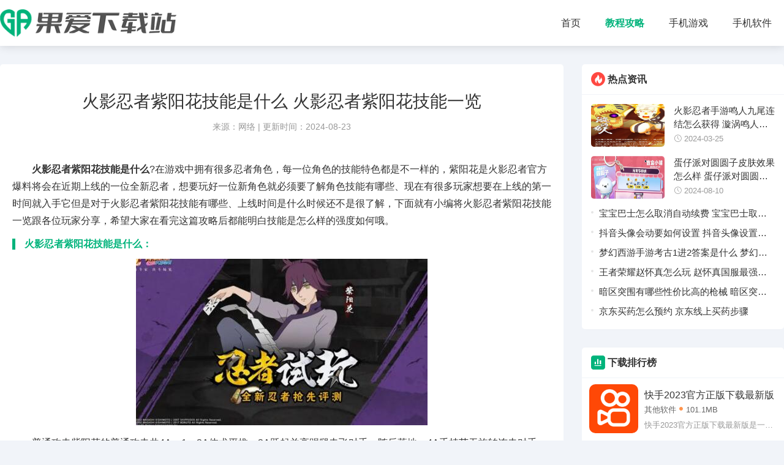

--- FILE ---
content_type: text/html
request_url: https://www.guo52.com/rjjc/sygl/6131.html
body_size: 7532
content:
<!DOCTYPE html>
<html lang="zh">
	<head>
		<meta charset="UTF-8">
		<title>火影忍者紫阳花技能是什么 火影忍者紫阳花技能一览-果爱下载站</title>
		<meta name="description" content="火影忍者紫阳花技能是什么?在游戏中拥有很多忍者角色，每一位角色的技能特色都是不一样的，紫阳花是火影忍者官方爆料将会在近期上线的一位全新忍者，想要玩好一位新角色就必须要了解角色技能有哪些、现在有很多玩家想要在上线的第一时间就入手它但是对于火影忍者紫阳花技能有哪些、上线时间是什么时候还不是很了解，下面就有小编将火影忍者紫阳花技能一览跟各">
		<meta name="keywords" content="火影忍者紫阳花什么时候出,火影忍者紫阳花技能是什么,火影忍者紫阳花技能一览">
		<link rel="stylesheet" href="/staticsxiazai/default/css/main.css">
		<link rel="stylesheet" type="text/css" href="/staticsxiazai/default/css/swiper.min.css" />
		<script src="/staticsxiazai/default/js/jquery.min.js" type="text/javascript" charset="utf-8"></script>
				<meta http-equiv="mobile-agent" content="format=xhtml; url=https://m.guo52.com/rjjc/sygl/6131.html"/>
		<meta http-equiv="mobile-agent" content="format=html5; url=https://m.guo52.com/rjjc/sygl/6131.html"/>
		<script type="text/javascript">
        (function() {
            var ua = navigator.userAgent.toLowerCase();
            var bIsIpad = ua.match(/ipad/i) == "ipad";
            var bIsIphoneOs = ua.match(/iphone os/i) == "iphone os";
            var bIsAndroid = ua.match(/android/i) == "android";
            var bIsWM = ua.match(/windows mobile/i) == "windows mobile";
            var host = "//m.guo52.com";
            var pathname = window.location.pathname;
            if (bIsIpad || bIsIphoneOs || bIsAndroid || bIsWM) {
                window.location.href = host + pathname;
            }
        })();
    </script>
		</head>
	<body>
		<header class="header">
			<div class="w1280 d-flex-center-between">
				<a href="/" class="logo " title="果爱下载站"><img src="/staticsxiazai/default/images/logo.png" alt="果爱下载站"></a>
				<nav class="nav d-flex-center">
				<a href="/" >首页</a>
																									<a href="/rjjc/" class="on" target="_blank">教程攻略</a>
										<a href="/game/"  target="_blank">手机游戏</a>
										<a href="/soft/"  target="_blank">手机软件</a>
														</nav>
			</div>
		</header>
	<!-- <div class="mbxBox text-overflow">
		<a href="/"><i class="iconfont icon-shouye"></i>首页</a> → <a href="https://www.guo52.com/rjjc/">教程攻略</a> → <a href="https://www.guo52.com/rjjc/sygl/">手游攻略</a> →  火影忍者紫阳花技能是什么 火影忍者紫阳花技能一览	</div> -->
	
	<div class="w1280 mt30 d-flex">
		<div class="flex-1 articleLeft">
			<article class="articleBox box">
			<div class="articleTop02">
				<h1>火影忍者紫阳花技能是什么 火影忍者紫阳花技能一览</h1>
				<div class="articleTopinfos">
										<span>来源：网络</span> | <span>更新时间：2024-08-23</span>
				</div>
			</div>
				<!-- 风格 -->
								
				<div class="articleTxt">
					<p>　　<strong>火影忍者紫阳花技能是什么</strong>?在游戏中拥有很多忍者角色，每一位角色的技能特色都是不一样的，紫阳花是火影忍者官方爆料将会在近期上线的一位全新忍者，想要玩好一位新角色就必须要了解角色技能有哪些、现在有很多玩家想要在上线的第一时间就入手它但是对于火影忍者紫阳花技能有哪些、上线时间是什么时候还不是很了解，下面就有小编将火影忍者紫阳花技能一览跟各位玩家分享，希望大家在看完这篇攻略后都能明白技能是怎么样的强度如何哦。</p>
<h3>火影忍者紫阳花技能是什么：</h3>
<p style="text-align: center;"><img src="https://img.guo52.com/uploadfile/2023/0218/20230218023752997.jpg" /></p>
<p>　　普通攻击紫阳花的普通攻击共4A，1、2A体术平推，3A跃起并高踢腿击飞对手，随后落地，4A手持苦无旋转连击对手</p>
<p>　　一技能：开封术紫阳花一技能共有三种形态，共用CD，可以通过普攻2A后摇阶段延迟点击普攻，或在4A的后摇阶段点击普攻进行切换。豚豚小提示：一技能的切换顺序为【纸吹雪&mdash;绳&mdash;手里剑&mdash;纸吹雪】循环切换哦~</p>
<p>　　开封术&middot;纸吹雪紫阳花使用开封术向前吹出大量卡牌连击对手。</p>
<p>　　开封术&middot;绳紫阳花释放出若干条绳子向前攻击，击中对手后，绳子自发捆绑对手并缩紧造成击飞效果。</p>
<p>　　开封术&middot;手里剑紫阳花使用开封术后，开封术卡片飘起在空中盘旋，随后向下发射大量忍具持续攻击。</p>
<p>　　二技能：通灵术&middot;熊猫紫阳花通灵出熊猫助战，并出现两个子技能。熊猫具有一定血量，根据受击次数削减;血量清空时熊猫退场，需等待一段CD才能重新召唤。豚豚小提示：控制紫阳花与熊猫期间，都可以消耗一个充能点使用子技能和划普攻。控制熊猫移动则不消耗充能点哦~</p>
<p>　　熊猫不会主动移动或攻击，但有两种移动方式。一种是双击摇杆在紫阳花脚下标记熊猫图案，熊猫会向标记位置移动。另一种是在紫阳花任意动作中长按二技能，长按期间可以使用摇杆控制熊猫进行移动。</p>
<p>　　长按二技能二技能划普攻，熊猫将蜷缩身体进入防御姿态。处于防御姿态的熊猫将减少受击伤害并缓慢回复自身血量。</p>
<p>　　上子技能：碾碎他们熊猫向紫阳花所在方向冲刺，在遇到对手时将进行持续撞击。</p>
<p>　　下子技能：崩山裂地熊猫向前跃起重重砸向地面震飞对手，随后掀起巨石向对手扔出造成重击。</p>
<p>　　奥义：封入之术紫阳花使用封入之术将对手吸收进封印中，随后双掌推出，使用开封术将对手和砂土用更强劲的力量喷出造成持续伤害。在奥义持续时间内可以长按二技能控制熊猫衔接连招。</p>
<p>　　忍者试玩想要更加深入地了解通灵术和封入之术吗?2月22日21:30，新一期《忍者试玩》节目将为各位学员带来紫阳花的抢先试玩评测。《忍者学院》也将于2月24日-2月25日上线。两档节目均可在游戏内赛事中心及直播平台观看。</p>
				</div>
			</article>
			
			<div class="mt30 box xgNews">
								<div class="title d-flex-center-between">
					<h4 class="d-flex"><i class="iconfont icon-zixun ico07 "></i>相关文章</h4>
					<a href="https://www.guo52.com/rjjc/" title="查看更多资讯攻略" class="iconfont icon-gengduo1"></a>
				</div>
				
				<ul class="newsUlindex d-flex flex-wrap">
										<li>
						<a href="/rjjc/sygl/6131.html" title="火影忍者紫阳花技能是什么 火影忍者紫阳花技能一览" target="_blank" class="text-overflow">火影忍者紫阳花技能是什么 火影忍者紫阳花技能一览<span class="txt-81">08-23</span></a>
					</li>
										<li>
						<a href="/rjjc/sygl/6130.html" title="地铁跑酷2月17日兑换码2023是什么 地铁跑酷2月17日兑换码2023" target="_blank" class="text-overflow">地铁跑酷2月17日兑换码2023是什么 地铁跑酷2月17日兑换码2023<span class="txt-81">08-23</span></a>
					</li>
										<li>
						<a href="/rjjc/sygl/6129.html" title="原神独木难支任务流程是什么 原神独木难支任务流程" target="_blank" class="text-overflow">原神独木难支任务流程是什么 原神独木难支任务流程<span class="txt-81">08-23</span></a>
					</li>
										<li>
						<a href="/rjjc/sygl/6128.html" title="保卫萝卜4周赛2.18关卡怎么过 2月18日西游周赛图文通关一览" target="_blank" class="text-overflow">保卫萝卜4周赛2.18关卡怎么过 2月18日西游周赛图文通关一览<span class="txt-81">08-23</span></a>
					</li>
										<li>
						<a href="/rjjc/sygl/6127.html" title="闪耀暖暖未来无限航班怎么高分搭配 未来无限航班高分搭配推荐" target="_blank" class="text-overflow">闪耀暖暖未来无限航班怎么高分搭配 未来无限航班高分搭配推荐<span class="txt-81">08-23</span></a>
					</li>
										<li>
						<a href="/rjjc/sygl/6126.html" title="原神2023必胜客联动什么时候开始 最新原神必胜客联动时间2023" target="_blank" class="text-overflow">原神2023必胜客联动什么时候开始 最新原神必胜客联动时间2023<span class="txt-81">08-23</span></a>
					</li>
										<li>
						<a href="/rjjc/sygl/6125.html" title="星露谷物语果酒发酵多久 星露谷物语果酒发酵时间" target="_blank" class="text-overflow">星露谷物语果酒发酵多久 星露谷物语果酒发酵时间<span class="txt-81">08-23</span></a>
					</li>
										<li>
						<a href="/rjjc/sygl/6124.html" title="金铲铲之战夜战城楼竞技场怎么获得 金铲铲之战夜战城楼竞技场获得方法" target="_blank" class="text-overflow">金铲铲之战夜战城楼竞技场怎么获得 金铲铲之战夜战城楼竞技场获得方法<span class="txt-81">08-23</span></a>
					</li>
										<li>
						<a href="/rjjc/xwzx/6123.html" title="蜜芽768mon二区忘忧草深夜必备看片神器，网友：能看大家都懂的视频哦！" target="_blank" class="text-overflow">蜜芽768mon二区忘忧草深夜必备看片神器，网友：能看大家都懂的视频哦！<span class="txt-81">08-23</span></a>
					</li>
										<li>
						<a href="/rjjc/xwzx/6122.html" title="蜜芽737mon忘忧草宣布将全天开放，网友：实现观看自由!" target="_blank" class="text-overflow">蜜芽737mon忘忧草宣布将全天开放，网友：实现观看自由!<span class="txt-81">08-23</span></a>
					</li>
										
				</ul>
			</div>
			
			<div class="mt30 box xgApp">
				<div class="title d-flex-center-between">
					<h4 class="d-flex"><i class="iconfont icon-dropbox-circle-fill ico06 "></i>相关软件</h4>
					<a href="https://www.guo52.com/soft/" title="查看更多手机软件" class="iconfont icon-gengduo1"></a>
				</div>
				<ul class="tjyxUl d-flex flex-wrap">
					<!-- 10 -->
																	<li>
						<a href="/soft/2927.html" title="网易云音乐下载2023安卓最新版" target="_blank">
							<div class="pic"><img alt="网易云音乐下载2023安卓最新版" src="https://img.guo52.com/uploadfile/2023/0309/20230309052856470.jpg"></div>
							<p class="text-overflow2">网易云音乐下载2023安卓最新版</p> 
						</a>
					</li>
										<li>
						<a href="/games/2841.html" title="原神下载2023安卓最新版" target="_blank">
							<div class="pic"><img alt="原神下载2023安卓最新版" src="https://img.guo52.com/uploadfile/2023/0308/20230308013445576.jpg"></div>
							<p class="text-overflow2">原神下载2023安卓最新版</p> 
						</a>
					</li>
										<li>
						<a href="/games/2835.html" title="王者荣耀下载2023安卓最新版" target="_blank">
							<div class="pic"><img alt="王者荣耀下载2023安卓最新版" src="https://img.guo52.com/uploadfile/2023/0308/20230308113940447.jpg"></div>
							<p class="text-overflow2">王者荣耀下载2023安卓最新版</p> 
						</a>
					</li>
										<li>
						<a href="/soft/270.html" title="快手手机版2022官方下载" target="_blank">
							<div class="pic"><img alt="快手手机版2022官方下载" src="https://img.guo52.com/uploadfile/2022/1206/20221206102130714.jpg"></div>
							<p class="text-overflow2">快手手机版2022官方下载</p> 
						</a>
					</li>
										<li>
						<a href="/soft/269.html" title="快手下载2022安卓最新版" target="_blank">
							<div class="pic"><img alt="快手下载2022安卓最新版" src="https://img.guo52.com/uploadfile/2022/1206/20221206102130714.jpg"></div>
							<p class="text-overflow2">快手下载2022安卓最新版</p> 
						</a>
					</li>
										<li>
						<a href="/soft/260.html" title="西瓜视频下载安装2022最新版本" target="_blank">
							<div class="pic"><img alt="西瓜视频下载安装2022最新版本" src="https://img.guo52.com/uploadfile/2022/1205/20221205103614266.jpg"></div>
							<p class="text-overflow2">西瓜视频下载安装2022最新版本</p> 
						</a>
					</li>
										<li>
						<a href="/soft/259.html" title="西瓜视频下载2022安卓最新版" target="_blank">
							<div class="pic"><img alt="西瓜视频下载2022安卓最新版" src="https://img.guo52.com/uploadfile/2022/1205/20221205103614266.jpg"></div>
							<p class="text-overflow2">西瓜视频下载2022安卓最新版</p> 
						</a>
					</li>
										<li>
						<a href="/soft/256.html" title="闲鱼下载2022安卓最新版" target="_blank">
							<div class="pic"><img alt="闲鱼下载2022安卓最新版" src="https://img.guo52.com/uploadfile/2022/1204/20221204020807923.jpg"></div>
							<p class="text-overflow2">闲鱼下载2022安卓最新版</p> 
						</a>
					</li>
										<li>
						<a href="/soft/255.html" title="剪映下载2022安卓最新版" target="_blank">
							<div class="pic"><img alt="剪映下载2022安卓最新版" src="https://img.guo52.com/uploadfile/2022/1204/20221204015758903.jpg"></div>
							<p class="text-overflow2">剪映下载2022安卓最新版</p> 
						</a>
					</li>
										<li>
						<a href="/soft/254.html" title="知乎下载2022安卓最新版" target="_blank">
							<div class="pic"><img alt="知乎下载2022安卓最新版" src="https://img.guo52.com/uploadfile/2022/1204/20221204014449106.jpg"></div>
							<p class="text-overflow2">知乎下载2022安卓最新版</p> 
						</a>
					</li>
									</ul>
			</div>
		</div>
		
		<div class="rigthBox   ml30">
			<div class="nHost box">
				<div class="title d-flex-center-between">
					<h4 class="d-flex">
						<i class="iconfont icon-rementuijian ico02"></i>
						热点资讯
					</h4>
				</div>
				
				<div class="nHostTop">				
															<a href="/rjjc/sygl/17760.html" title="火影忍者手游鸣人九尾连结怎么获得 漩涡鸣人九喇嘛连结获取途径"  class="d-flex">
						<div class="pic flex-shrink">
							<img aalt="火影忍者手游鸣人九尾连结怎么获得 漩涡鸣人九喇嘛连结获取途径" src="https://img.guo52.com/uploadfile/2023/0528/20230528020125840.jpg">
						</div>
						<div class="flex-1">
							<div class="nHostTitl  text-overflow2 flex-1">火影忍者手游鸣人九尾连结怎么获得 漩涡鸣人九喇嘛连结获取途径</div>
							<span class="tims"><i class="iconfont icon-shijian"></i>2024-03-25</span>
						</div>
					</a>
										<a href="/rjjc/sygl/4121.html" title="蛋仔派对圆圆子皮肤效果怎么样 蛋仔派对圆圆子皮肤展示"  class="d-flex">
						<div class="pic flex-shrink">
							<img aalt="蛋仔派对圆圆子皮肤效果怎么样 蛋仔派对圆圆子皮肤展示" src="https://img.guo52.com/uploadfile/2023/0203/20230203025515210.jpg">
						</div>
						<div class="flex-1">
							<div class="nHostTitl  text-overflow2 flex-1">蛋仔派对圆圆子皮肤效果怎么样 蛋仔派对圆圆子皮肤展示</div>
							<span class="tims"><i class="iconfont icon-shijian"></i>2024-08-10</span>
						</div>
					</a>
														</div>
				<ul class="cf gl-ul newbRul02">
															<li><a href="/rjjc/xwzx/7329.html" class="text-overflow1" title="宝宝巴士怎么取消自动续费 宝宝巴士取消自动续费的方法">宝宝巴士怎么取消自动续费 宝宝巴士取消自动续费的方法</a></li>
										<li><a href="/rjjc/xwzx/3517.html" class="text-overflow1" title="抖音头像会动要如何设置 抖音头像设置动态教程">抖音头像会动要如何设置 抖音头像设置动态教程</a></li>
										<li><a href="/rjjc/sygl/16550.html" class="text-overflow1" title="梦幻西游手游考古1进2答案是什么 梦幻西游手游考古1进2答案一览">梦幻西游手游考古1进2答案是什么 梦幻西游手游考古1进2答案一览</a></li>
										<li><a href="/rjjc/sygl/504.html" class="text-overflow1" title="王者荣耀赵怀真怎么玩 赵怀真国服最强出装/连招/铭文玩法攻略">王者荣耀赵怀真怎么玩 赵怀真国服最强出装/连招/铭文玩法攻略</a></li>
										<li><a href="/rjjc/sygl/1274.html" class="text-overflow1" title="暗区突围有哪些性价比高的枪械 暗区突围性价比高的枪械一览">暗区突围有哪些性价比高的枪械 暗区突围性价比高的枪械一览</a></li>
										<li><a href="/rjjc/xwzx/1327.html" class="text-overflow1" title="京东买药怎么预约 京东线上买药步骤">京东买药怎么预约 京东线上买药步骤</a></li>
									</ul>
			</div>
			
			<div class="indexLeft mt30 box">
				<div class="title d-flex-center-between">
					<h4 class="d-flex"><i class="iconfont icon-phb ico06 "></i>下载排行榜</h4>
				</div>
				<!-- 8 -->
				<ul class="phUl">
																				<li>
						<a  href="/soft/12432.html" title="快手2023官方正版下载最新版" class="d-flex-center">
							<div class="pic">
								<img alt="快手2023官方正版下载最新版" src="https://img.guo52.com/uploadfile/2023/1009/20231009035723788.jpg">
							</div>
							<div class="phUlDiv flex-1">
								<p class="text-overflow1">快手2023官方正版下载最新版</p>
								<div class="text-999 phUlnr">其他软件<i class="iconfont icon-dian"></i>101.1MB</div>
								<p class="txt text-overflow1">快手2023官方正版下载最新版是一款拥有超多用户喜欢的优质软件，在软件中用户们是可以自由看见各种不同的精彩内容，在软件中用户们是可以在这里自由刷各种有趣的短视频内容，而且在这里还有超多直播间可以让用户们自由进入。</p>
							</div>
						</a>
					</li>
															<li>
						<a  href="/soft/1140.html" title="画世界app最新版本下载" class="d-flex-center">
							<div class="pic">
								<img alt="画世界app最新版本下载" src="https://img.guo52.com/uploadfile/2023/0110/20230110113433469.png">
							</div>
							<div class="phUlDiv flex-1">
								<p class="text-overflow1">画世界app最新版本下载</p>
								<div class="text-999 phUlnr">其他软件<i class="iconfont icon-dian"></i>33.11MB</div>
								<p class="txt text-overflow1">画世界app最新版本下载是一款让许多有绘画细胞的绘画爱好的用户都可以在软件中体验免费绘画的画画互动软件，在软件中的功能不只有绘画功能，还有社交功能，用户们可以将自己想象中的构图全部都实现在画布上，在这里不仅可以自己单独创造，也可以体验多人同时在线接龙绘画，用户们可以在软件中邀请自己的朋友们一起画画。</p>
							</div>
						</a>
					</li>
															<li>
						<a  href="/soft/2040.html" title="IKEA宜家家居app最新版下载" class="d-flex-center">
							<div class="pic">
								<img alt="IKEA宜家家居app最新版下载" src="https://img.guo52.com/uploadfile/2023/0215/20230215014019483.png">
							</div>
							<div class="phUlDiv flex-1">
								<p class="text-overflow1">IKEA宜家家居app最新版下载</p>
								<div class="text-999 phUlnr">出行购物<i class="iconfont icon-dian"></i>78.59MB</div>
								<p class="txt text-overflow1">IKEA宜家家居app最新版下载是一款家具购物软件，在软件中用户们可以进行线上逛宜家，足不出户就可以看到各种自己想要购买的物品，而且在这里用户们还可以学习到许多家具的搭配，在这里有多种主题风格的家具搭配可以让用户们进行在线选择，在软件中用户们还可以在软件中看见用户们分享在软件中的家具不止心得，在这里用户们可以参考许多装修的内容。</p>
							</div>
						</a>
					</li>
															<li>
						<a  href="/soft/50.html" title="滴滴出行最新版" class="d-flex-center">
							<div class="pic">
								<img alt="滴滴出行最新版" src="https://img.guo52.com/uploadfile/2022/1025/20221025093133872.jpg">
							</div>
							<div class="phUlDiv flex-1">
								<p class="text-overflow1">滴滴出行最新版</p>
								<div class="text-999 phUlnr">出行购物<i class="iconfont icon-dian"></i>94.67M</div>
								<p class="txt text-overflow1">滴滴出行最新版是目前很多用户都在使用的一款出行软件，一般都被人们简称“滴滴”，这款出行软件拥有多种功能，可以让我们的出行更加的方便。在滴滴出行最新版中不仅可以打车，还可以叫代驾，在我们不方便开车的时候就可以叫一个滴滴代驾，它可以帮我们将车开到指定的地点，还可以在滴滴上面跟其他的乘客一起拼车，平台会将我们这些目的地比较接近的乘客的订</p>
							</div>
						</a>
					</li>
															<li>
						<a  href="/soft/93.html" title="腾讯课堂2022最新版" class="d-flex-center">
							<div class="pic">
								<img alt="腾讯课堂2022最新版" src="https://img.guo52.com/uploadfile/2022/1027/20221027020847770.jpg">
							</div>
							<div class="phUlDiv flex-1">
								<p class="text-overflow1">腾讯课堂2022最新版</p>
								<div class="text-999 phUlnr">其他软件<i class="iconfont icon-dian"></i>73.5M</div>
								<p class="txt text-overflow1">腾讯课堂2022最新版是一款全新的在线教育软件按，这个疫情反复出现的时期，很多学校采用线上教学，我们这款腾讯课堂2022最新版在很大程度上给学生和教师提供了便利，我们可以在上面进行直播授课，在家在宿舍都可以上网课，有的学生可能上课的手有一个知识点没有听明白，下课之后还可以观看直播的录播，这款软件拥有观看录播的功能，站在用户的角度去实现各种功能</p>
							</div>
						</a>
					</li>
															<li>
						<a  href="/soft/204.html" title="qq下载安装" class="d-flex-center">
							<div class="pic">
								<img alt="qq下载安装" src="https://img.guo52.com/uploadfile/2022/1120/20221120100459285.jpg">
							</div>
							<div class="phUlDiv flex-1">
								<p class="text-overflow1">qq下载安装</p>
								<div class="text-999 phUlnr">通讯社交<i class="iconfont icon-dian"></i>293.68MB</div>
								<p class="txt text-overflow1">qq下载安装是一款由腾讯开发的一款在线社交类型的软件，这款软件当中拥有非常多好用的功能可以让我们去进行使用，相信大家第一次注册QQ的时候也是为了游玩游戏吧，软件内拥有许多能够帮助我们快速交友的一些小功能，只要我们进入软件内就能够使用到了呢，同时这款软件也是支持简洁模式的功能的，我们可以在使用软件的时候更加的清新舒适呢，非常的推荐大家去进</p>
							</div>
						</a>
					</li>
															<li>
						<a  href="/soft/683.html" title="腾讯会议正式版" class="d-flex-center">
							<div class="pic">
								<img alt="腾讯会议正式版" src="https://img.guo52.com/uploadfile/2022/1226/20221226093129529.jpg">
							</div>
							<div class="phUlDiv flex-1">
								<p class="text-overflow1">腾讯会议正式版</p>
								<div class="text-999 phUlnr">其他软件<i class="iconfont icon-dian"></i>84.04M</div>
								<p class="txt text-overflow1">腾讯会议正式版是一款由腾讯开发的语音视频软件，同时它具备了许多非常好用的功能，例如他有特殊的环境降噪功能，能够随时随地进行语音沟通，音质特别清楚清晰，同时视频的画质也是想当不错的。在腾讯会议正式版中，无论你是学生党，还是上班族，选择这款软件是非常不错的。它能够在线文档协作，每个人都能轻松在这上面尊享文件。他的界面简洁清爽，操作也十</p>
							</div>
						</a>
					</li>
															<li>
						<a  href="/soft/880.html" title="小红书app最新版本安装下载" class="d-flex-center">
							<div class="pic">
								<img alt="小红书app最新版本安装下载" src="https://img.guo52.com/uploadfile/2022/1230/20221230031103637.png">
							</div>
							<div class="phUlDiv flex-1">
								<p class="text-overflow1">小红书app最新版本安装下载</p>
								<div class="text-999 phUlnr">其他软件<i class="iconfont icon-dian"></i>124.87MB</div>
								<p class="txt text-overflow1">小红书app最新版本安装下载是一款让用可以通过软件来分享自己生活的社交软件，在软件中用户们哟什么生活动态都可以直接发送在这个软件中，在软件中用户们可以通过图片或者是视频的方式让自己的分享变得更叫的独特有趣，而且在软件中还有许多做自媒体的博主，用户们可以在这里看见自己熟悉的各种类型的博主，用户们可以在软件中关注。</p>
							</div>
						</a>
					</li>
														</ul>
			</div>
		</div>
	</div>
<footer class="footer mt30">
	<p>CopyRight© <span id="year">2022</span> <a href="/"> www.guo52.com</a></p>
	<p>健康游戏忠告：抵制不良游戏 注意自我保护 谨防受骗上当 适度游戏益脑 </p>
</footer>
<div id="Top" ></div>
<script src="/staticsxiazai/default/js/swiper.min.js" type="text/javascript" charset="utf-8"></script>
<script src="/staticsxiazai/default/js/main.js" type="text/javascript" charset="utf-8"></script>
</body>
</html>	<div style="display:none;"></div>
<script  src="/api.php?op=count&id=6131&modelid=1"></script>



--- FILE ---
content_type: text/html; charset=utf-8
request_url: https://www.guo52.com/api.php?op=count&id=6131&modelid=1
body_size: -3
content:
$('#todaydowns').html('1');$('#weekdowns').html('1');$('#monthdowns').html('2');$('#hits').html('535');

--- FILE ---
content_type: text/css
request_url: https://www.guo52.com/staticsxiazai/default/css/main.css
body_size: 7653
content:
@charset "utf-8";
@import url("iconfont.css");
* {-webkit-tap-highlight-color:transparent;box-sizing: border-box;}
article, aside, details, figcaption, figure, footer, header, main, nav, section {display:block;}
div,html,body, div, dl, dt, dd, ul, ol, li, h1, h2, h3, h4, h5, h6, pre, code, form, fieldset, legend, input, textarea, p, blockquote, th, td, hr, button, article, aside, details, figcaption, figure, footer, header, hgroup, menu, nav, section, main {margin:0; padding:0;}

body {background:#f1f4f9; color:#333; font:16px/1.5 Arial,'Microsoft Yahei'; overflow-x:hidden; width:100%;}
a {text-decoration:none; outline:none; color:#333;}
a:focus {outline:none; -moz-outline:none;}
a:hover {color: var(--main-color);}
li,
ol,
ul {
	list-style: none
}
img{
	max-width: 100%;
	-webkit-transition: all .3s;
	-moz-transition: all .3s;
	-o-transition: all .3s;
	transition: all .3s
}

:root {
	--main-color: #00b37b;
}
.top {
    height: 40px;
    line-height: 40px;
	position: relative;
	z-index: 10;
	    background: #fafafa;
	    border-bottom: 1px solid #e2e2e2;
}
.top a{
	font-size: 14px;
	display: inline-block;
	margin-left: 10px;
}
/* add */
.subNav li{
	display: flex;
	align-items: center;
	justify-content: center;
	width: 33.3333%;
	margin-bottom: 10px;
	box-sizing: border-box;
	padding-left: 10px;
	
}
.subNav {
	padding: 10px;
	margin-left: -10px;
}
.subNav  a{
	height: 38px;
	line-height: 38px;
	flex: 1;
	display: block;
	text-align: center;
	font-size: 15px;
	background: rgba(0,0,0,0.08);
}
.subNav  a:hover,.subNav li.on a{
	background:var(--main-color);
	color: #fff;
}

/* flex 布局*/
.d-flex {
	display: flex;
}

.d-flex-center-center {
	display: flex;
	align-items: center;
	justify-content: center;
}
.leftBox{
	overflow: hidden;
}
.articleLeft{
	overflow: hidden;
}
.d-flex-center {
	display: flex;
	align-items: center;
}
.d-flex-en {
	display: flex;
	align-items: flex-end;
}

.d-flex-start {
	display: flex;
	align-items: flex-start;
}

.d-flex-end {
	display: flex;
	justify-content: flex-end;
}

.d-flex-between {
	display: flex;
	justify-content: space-between;
}

.d-flex-justify-center {
	display: flex;
	justify-content: center;
}

.d-flex-center-between {
	display: flex;
	align-items: center;
	justify-content: space-between;
}

.flex-row-reverse {
	flex-direction: row-reverse;
}

.flex-1 {
	flex: 1;
}

.flex-column {
	flex-direction: column;
}

.flex-wrap {
	flex-wrap: wrap;
}

.flex-shrink {
	flex-shrink: 0;
}
.text-overflow {
    overflow: hidden;
    text-overflow: ellipsis;
    white-space: nowrap;
}

.text-overflow1 {
	display: -webkit-box;
	-webkit-box-orient: vertical;
	-webkit-line-clamp: 1;
	overflow: hidden;
}

.text-overflow2 {
	display: -webkit-box;
	-webkit-box-orient: vertical;
	-webkit-line-clamp: 2;
	overflow: hidden;
}

.text-overflow3 {
	display: -webkit-box;
	-webkit-box-orient: vertical;
	-webkit-line-clamp: 3;
	overflow: hidden;
}
.text-overflow4 {
	display: -webkit-box;
	-webkit-box-orient: vertical;
	-webkit-line-clamp: 4;
	overflow: hidden;
}

.txt-81{
	color: #818181;
}
.header {
   padding: 15px 0;
    background: #fff;
    box-shadow: 0 0 15px rgb(0 0 0 / 15%);
}
.w1280{
	width: 1280px;
	margin: 0 auto;
}

.header .logo img{
	height: 45px;
	display: block;
}
.nav{
	height: 45px;
	line-height: 45px;
}
.nav a{
	font-size: 16px;
	padding:0 10px;
	margin: 0 10px;
}
.nav a.on{
	color: var(--main-color);
	font-weight: bold;
}

.mt30{
	margin-top: 30px;
}
.indexSwiper {
	width: 860px;
	height: 380px;
	background: #999;
	position: relative;
	overflow: hidden;
}
.mr30{
	margin-right: 30px;
}
.ml30{
	margin-left: 30px;
}
.indexTopRbox{
	background:#fff url(../img/one_bg.png) no-repeat;
	overflow: hidden;
	height: 380px;
	
}

#Top { display: none; width: 40px; height: 40px; cursor: pointer; position: fixed; z-index: 2019; right: 12px; bottom: 50px; border-radius: 50%; background: rgba(0, 0, 0, 0.4) url(../img/icon_up.png) no-repeat center; background-size: 50%; }


.box{
	border-radius: 5px;
	overflow: hidden;
	box-shadow: 0 0 10px rgba(0,0,0,.01);
}
.title{
	position: relative;
	height: 50px;
	line-height: 50px;
	padding: 0 15px;
	border-bottom: 1px #f1f4f9 solid;
}
.title h4{
	position: relative;
	font-size: 16px;
	font-weight: bold;
}
.title h4 i{
	margin-right: 5px;
	font-size: 22px;
}
.title .abs{
	width: 40px;
	height: 40px;
	font-size: 40px;
	position: absolute;
	right: -2px;
	top: -5px;
	color: #f00;
}
.ico02{
	color: #ff4841;
}
.title a{
	color: #999;
	font-size: 22px;
}
.title a:hover{
	color:var(--main-color);
}

/* .title h4::after{
    width: 6px;
    height: 6px;
    background-color:  var(--main-color);
    border-radius: 50%;
    content: '';
    display: block;
    position: absolute;
    left: 0;
    top: 50%;
    margin-top: -3px;
} */
.hobBox{
	background: #fff;
}



.indexLeft{
	background: #fff;
	width: 220px;
}
.indexRigth{
	background: #fff;
	overflow: hidden;
}
.haut{
	height: auto;
}

.footer{
	padding-bottom: 30px;
	text-align: center;
	font-size: 14px;
	line-height: 1.6;
}
.ico01{
	color: #f00;
}
.ico03{
	color: #f60;
}
.ico04{
	color:#004393;
}
.ico06{
	color: var(--main-color);
}
.ico05{
	color:#9266f9;
}
.ico07{
	color:#007AFF;
}
.ico08{
	color: #00e477;
}
.mySwiper{
	position: relative;
	overflow: hidden;
	border-radius: 5px;
}
.mySwiper .swiper-slide {
	position: relative;
	overflow: hidden;
}
.mySwiper .swiper-slide a{
	display: block;
}
.mySwiper .swiper-slide a:hover img{
	transform: scale(1.1);
}

.mySwiper .swiper-slide p{
	position: absolute;
	left: 0;
	right: 0;
	bottom: 0;
	z-index: 10;
	height: 100px;
	color: #fff;
	line-height: 80px;
	font-size: 16px;
	padding: 0 20px;
	overflow: hidden;
	box-sizing: border-box;
	padding-top:10px;
	 background: linear-gradient(to top,#000,transparent)
}

.mySwiper .swiper-pagination span{
	background: #fff;
	opacity: 1;
	width: 8px;
	height: 8px;
	border-radius: 4px;
}
.mySwiper .swiper-pagination .swiper-pagination-bullet-active{
	width: 20px;
	background: var(--main-color);
}

.tjyxUl li{
	width: 33.3333333%;
	box-sizing: border-box;
	padding:13px 10px;
	text-align: center;
}
.tjyxUl li p{
	margin-top: 11px;
	font-size: 15px;
	line-height: 22px;
	height: 44px;
}
.tjyxUl li:hover{
	background: rgba(0,0,0,.038);
}
.tjyxUl li .pic{
	width: 85px;
	height: 85px;
	margin: 0 auto;
	
}
.tjyxUl li img{
	border-radius: 10px;
	width:85px;
	height: 85px;
	-webkit-box-reflect: below 0px -webkit-gradient(linear, left top, left bottom, from(transparent), color-stop(70%, transparent), to(rgba(250, 250, 250, 0.2)));
}

.hobBoxUl{
	
}

.hobBoxUl li{
	width: 12.5%;
	padding:15px 10px 10px;
	text-align: center;
	position: relative;
}
.hobBoxUl li .pic{
	width: 100px;
	height: 100px;
	border-radius: 10px;
	overflow: hidden;
	display: block;
	margin: 0 auto;
}
.hobBoxUl li  p{
	margin-top: 7px;
	font-size: 15px;
	line-height: 25px;
	height: 25px;
}
.hobBoxUl li .pic img{
	width: 100px;
	height: 100px;
}
.hobBoxUl li:hover{
	background: rgba(0,0,0,.038);
}
.hobBoxUl li a{
	display: block;
}
.hobBoxUl li a span{
	color: #818181;
	font-size: 13px;
	-webkit-transition: all .3s;
	-moz-transition: all .3s;
	-o-transition: all .3s;
	transition: all .3s;
}
.hobBoxUl li:hover a span{
	opacity: 0;
}

.hobBoxUl li a:hover img{
	transform: scale(1.15);
}

.hobBoxUl li .abs2{
	opacity: 0;
	background:var(--main-color);
	color: #fff;
	position: absolute;
	left: 0;
	right: 0;
	bottom: 0;
	height: 32px;
	line-height: 32px;
	font-size: 15px;
	-webkit-transition: all .3s;
	-moz-transition: all .3s;
	-o-transition: all .3s;
	transition: all .3s;
	transform: translate(0,100%);
}
.hobBoxUl li:hover .abs2{
	opacity: 1;
		transform: translate(0,0);
}


.phUl li a{
	padding: 10px 12px;
	display: flex;
}
.phUl li a:hover{
	background: rgba(0,0,0,.03);
}

.phUl li a .pic{
	width: 50px;
	height: 50px;
	overflow: hidden;
	border-radius: 10px;
	margin-right: 8px;
	
	
}
.phUl li a .pic img{
	width: 50px;
	height: 50px;
}
.phUl li .phUlDiv p{
	margin-top: 5px;
	font-size: 15px;
	height: 20px;
	line-height: 20px;
}


.phUl li .phUlDiv span{
	font-size: 13px;
	color: #818181;
}
.pageList{
	width: 100.5%;
}
.pageList li{
	width: 33.3333%;
	
}
.pageList li a{
	padding:15px;
	height: 112px;
	overflow: hidden;
	position: relative;
}
.pageList li a .pic{
	margin-left: 5px;
	width: 80px;
	height: 80px;
	margin-right: 15px;
}
.pageList li a .pic img{
	width: 80px;
	height: 80px;
	border-radius: 10px;
	
}
.pageList li .pageListDiv{
	flex: 1;
}
.pageList li .appTit{
	font-size: 16px;
	height: 24px;
	overflow: hidden;
	line-height: 24px;
	margin-bottom: 5px;
}
.pageList li .appInfs{
	font-size: 13px;
	color: #818181;
	margin-bottom: 3px;
}
.pageList li  .appTims{
	font-size: 13px;
	color: #999;
}
.pageList li:hover{
	background: rgba(0,0,0,.03);
}

.pageList li .abs3{

	background:var(--main-color);
	color: #fff;
	height: 28px;
	line-height: 28px;
	font-size: 14px;
	padding: 0 15px;
	opacity: 0;
	border-radius: 5px;
	-webkit-transition: all .3s;
	-moz-transition: all .3s;
	-o-transition: all .3s;
	transition: all .3s;
	}

.pageList li:hover .abs3{
	opacity:1;
}
.newsUlindex{
	padding: 6px 0;
	overflow: hidden;
}
.newsUlindex li{
	width: 33.3333%;
	box-sizing: border-box;
	padding: 0 15px;
	overflow: hidden;
}
.newsUlindex li a{
	    position: relative;
	    display: block;
		padding-right: 50px;
	    height: 36px;
	    line-height: 36px;
	    font-size: 15px;
	    padding-left: 12px;
		box-sizing: border-box;
}
.newsUlindex li a::after {
    content: "";
    width: 4px;
    height: 4px;
    border-radius: 50%;
    position: absolute;
    left: 0;
    top: 17px;
    background: rgba(0, 0, 0, .2);
}
.newsUlindex li a span {
    position: absolute;
    right: 0;
}

.pageList02 li{
	width: 20%;
	padding:18.8px 15px;
	box-sizing: border-box;
	position: relative;
}
.pageList02 li:last-child{
	display: none;
}
.pageList02 li .pic{
	width: 90px;
	height: 90px;
	overflow: hidden;
	border-radius: 10px;
}
.pageList02 li .pic img{
	width: 90px;
	height: 90px;
	
}
.pageList02 li:hover img{
	transform: scale(1.15);
}
.pageList02 li .pageList02Div{
	margin-top: 8px;
	text-align: center;
}
.pageList02 li .appTims{
	font-size: 14px;
	display: block;
	height: 22px;
	line-height: 22px;
	overflow: hidden;
}
.pageList02 li .abs3{
	position: absolute;
	background:var(--main-color);
	color: #fff;
	height: 32px;
	line-height: 32px;
	font-size: 14px;
	padding: 0 15px;
	left: 30px;
	right: 30px;
	bottom: 10px;
	opacity: 0;
	border-radius: 5px;
	-webkit-transition: all .3s;
	-moz-transition: all .3s;
	-o-transition: all .3s;
	transition: all .3s;
}
.pageList02 li:hover .abs3{
		opacity: 1;
}
.pageList02 li:hover{
	background: rgba(0,0,0,.03);
}
.pageList02 li .appTit {
    font-size: 16px;
    height: 24px;
    overflow: hidden;
    line-height: 24px;
    margin-bottom: 5px;
}

.pageList03 li{
	width: 33.333%;
	padding:15px;
}
.pageList03 li:hover{
	background: rgba(0,0,0,.03);
}

.pageList03 .appTit{
	font-size: 16px;
	height: 24px;
	overflow: hidden;
	line-height: 24px;
	margin-bottom: 5px;
}
.pageList03 li .pic{
	width: 85px;
	height: 85px;
	margin-right: 10px;
	overflow: hidden;
	border-radius: 10px;
}
.pageList03 li .pic img{
	width: 85px;
	height: 85px;
}
.pageList03 li .appInfs{
	font-size: 14px;
	color: #666;
	height: 42px;
	overflow: hidden;
	line-height: 21px;
}
.pageList03 li .abs3{
	margin-top: 6px;
	background:rgba(0, 179, 123,.1);
	color: var(--main-color);
	height: 28px;
	line-height: 28px;
	font-size: 14px;
	padding: 0 18px;
	border-radius: 4px;
}
.pageList03 li:hover .abs3{
	background:var(--main-color);
	color:#fff;
}

/* 新闻列表 */
.mbxBox{
	max-width: 1280px;
	margin: 0 auto;
	margin-top: 10px;
	height: 30px;
	line-height: 30px;
	color: #666;
	 margin-bottom: -10px;
}
.mbxBox i{
	font-size: 18px;
}
.mbxBox  span{
	color: #666;
}
.newsLeft{
	background: #fff;
	padding-bottom: 30px;
}

.newsList01 li a{
	padding: 20px;
	border-bottom: 1px #f1f4f9 solid;
}
.newsList01 li .pic{
	width: 260px;
	height: 140px;
	border-radius: 10px;
	overflow: hidden;
	margin-right: 20px;
}
.newsList01 li .pic img{
	width: 260px;
	height: 140px;
}
.newsList01 li h3{
	font-size: 18px;
	margin-bottom: 6px;
}
.newsList01 li .newsList01Txt{
	font-size: 14px;
	color: #666;
	line-height: 1.6;
}
.newsList01 li  .newsList01Bottom{
	margin-top: 10px;
	font-size: 13px;
	color:#999;
	height: 18px;
	line-height: 18px;
}
.newsList01 li  .newsList01Bottom i{
	font-size: 14px;
	margin-right: 2px;
}
.newsList01 li:hover{
	background: rgba(0,0,0,.03);
}
.newsList01 li:hover img{
	transform:  scale(1.15);
}
.newsList01 li:hover .ckSpan{
	color:var(--main-color) ;
}
.newsList01 li .ckSpan .jd02{
	opacity: 0;
	font-size: 16px;
}
.newsList01 li:hover .ckSpan .jd02{
	opacity: 1;
}

.newsList02 li a{
	padding: 20px;
	border-bottom: 1px #f1f4f9 solid;
}
.newsList02 li .pic{
	width: 260px;
	height: 140px;
	border-radius: 10px;
	overflow: hidden;
	margin-right: 20px;
}
.newsList02 li .pic img{
	width: 260px;
	height: 140px;
}
.newsList02 li h3{
	font-size: 18px;
	margin-bottom: 8px;
}

.newsList02 li .newsList01Txt{
	font-size: 14px;
	color: #666;
	line-height: 1.6;
}
.newsList02 li  .newsList01Bottom{
	margin-top: 10px;
	font-size: 13px;
	color:#999;
	height: 18px;
	line-height: 18px;
}
.newsList02 li  .newsList01Bottom i{
	font-size: 14px;
	margin-right: 2px;
}
.newsList02 li:hover{
	background: rgba(0,0,0,.03);
}
.newsList02 li:hover img{
	transform:  scale(1.15);
}
.newsList02 li:hover .ckSpan{
	color:var(--main-color) ;
}
.newsList02 li .ckSpan .jd02{
	opacity: 0;
	font-size: 16px;
}
.newsList02 li:hover .ckSpan .jd02{
	opacity: 1;
}
.newsList03 li a{
	flex-flow: row-reverse;
}
.newsList03 li .pic{
	margin-left: 20px;
	margin-right: 0;
}



.pages {
	text-align: center;
	padding-top: 25px
}

.pages a {
	display: inline-block;
	padding: 0 10px;
	height: 30px;
	border: 1px solid #e7e7e7;
	line-height: 30px;
	background: #fff
}

.pages a.active,
.pages a:hover,
.pages span {
	border-color: var(--main-color);
	background: var(--main-color);
	line-height: 30px;
	color: #fff;
	display: inline-block;
	padding: 0 10px;
	height: 30px
}

.pages span.a1none {
	background: transparent;
	border-color: transparent
}

.pageBtn a,.pageBtn span{
	padding: 5px 10px;
	margin: 0 5px;
}
.pageBtn{
	margin-top: 20px;
	margin-bottom: 20px;
	font-size:15px;
	display: none;
	box-sizing: border-box;
}
.pageBtn a{
	background: #eee;
	
}
.pageBtn span{
	color: #fff;
	background: var(--main-color);
}

.rigthBox{
	overflow: hidden;
	width: 330px;
}
.nHost{
	background: #fff;
	padding-bottom: 5px;
}
.nHostTitl{
	font-size: 15px;
}
.nHostTop a{
	padding: 15px;
	padding-bottom:0 ;
	height: 85px;
	overflow: hidden;
}
.nHostTop a img{
	margin-right: 15px;
	width: 120px;
	height: 70px;
	border-radius: 5px;
}
.nHostTop .tims{
	font-size: 13px;
	color: #999;
}
.nHostTop .tims i{
	font-size: 13px;
	margin-right: 4px;
}
.newbRul02 {
	padding: 8px 15px;
	overflow: hidden;
}



.newbRul02 li a {
	padding-left: 13px;
	position: relative;
	height: 32px;
	line-height: 32px;
	font-size: 15px;
}

.gl-ul li a:before {
	position: absolute;
	top: 12px;
	left: 0;
	width: 4px;
	height: 4px;
	border-radius: 50%;
	background: rgba(0,0,0,.1);
	content: ""
}

.gl-ul li a:hover:before {
	background: var(--main-color);
}
.yxHost {
	background: #fff;
}
.yxHost  .tjyxUl li .pic {
    width: 80px;
    height: 80px;
    margin: 0 auto;
}
.yxHost  .tjyxUl li .pic img{
    width: 80px;
    height: 80px;
    margin: 0 auto;
}

.rigthBox .indexLeft{
	width: 100%;
}
.rigthBox .phUl li a .pic img{
	width: 80px;
	height: 80px;
}
.rigthBox  .phUl li a .pic {
    width: 80px;
    height: 80px;
    overflow: hidden;
    border-radius: 10px;
    margin-right: 10px;
}
.rigthBox .phUl li .phUlDiv p{
	font-size: 16px;
}
.text-999{
	color: #999;
}
.rigthBox  .phUlnr{
	font-size: 13px;
	color: #666;
}
.rigthBox  .phUlnr i{
	color:#f60;
	opacity: .7;
}

.articleBox{
	background: #FFF;
	padding: 20px;
	
}
.articleTop{
	margin-bottom: 20px;
	padding-bottom: 20px;
	text-align: center;
	border-bottom: 1px #f1f4f9 solid;
}
.articleTop02{
	margin-top: 20px;
	margin-bottom: 20px;
	text-align: center;
}

.articleTop h1,.articleTop02 h1{
	font-size: 28px;
	font-weight: 500;
	margin: 10px 0;
}
.articleTopinfos,.articleTop02 .articleTopinfos{
	font-size: 14px;
	color: #999;
}


.articleTopTxt {
	background: rgba(71, 178, 245, .08);
	padding: 10px 15px;
	color: #47B2F5;
	position: relative;
	font-size: 16px;
	line-height: 1.6;
}

.articleTopTxt02{
	background:#fafafa;
	padding:15px;
	position: relative;
	font-size: 16px;
	line-height: 1.6;
	border-radius: 5px;
	text-indent: 2em;
}
.articleTopTxt02 .itop02{
	position: absolute;
	left: 0;
	top: 0;
	font-size: 22px;
	color: #999;
	text-indent:0;
	opacity: .5;
}
.articleTopTxt02 .iright02{
	text-indent:0;
	position: absolute;
	right: 0;
	bottom: 0;
	font-size: 22px;
	color: #999;
	opacity: .5;
}


.articleTopTxt .itop {
	position: absolute;
	left: 0;
	top: 0;
	width: 14px;
	height: 14px;
	border-top: 3px #47B2F5 solid;
	border-left: 3px #47B2F5 solid;
}

.articleTopTxt .iright {
	position: absolute;
	right: 0;
	bottom: 0;
	width: 14px;
	height: 14px;
	border-right: 3px #47B2F5 solid;
	border-bottom: 3px #47B2F5 solid;
}

.insertApp{
	background: #fafafa;
	padding: 20px;
	margin-top: 20px;
	border-radius: 5px;
}
.insertApp .pic{
	width: 100px;
	height: 100px;
	overflow: hidden;
	border-radius: 5px;
	margin-right: 20px;
}
.insertApp .pic img{
	width: 100px;
	height: 100px;
}


.start {
	position: relative;
	overflow: hidden;
	width: 74px;
	height: 12px;
	background: url(../img/star.png) no-repeat;
	display: inline-block
}

.start5 {
	background-position: 0 0
}

.start4 {
	background-position: -14px 0
}

.start3 {
	background-position: -29px 0
}

.start2 {
	background-position: -44px 0
}

.start1 {
	background-position: -60px 0
}

.start0 {
	background-position: -74px 0
}
.insertAppInfo h4{
	font-size: 20px;
	height: 30px;
	line-height: 30px;
	overflow: hidden;
	display: block;
	color: #333;
	font-weight: 500;
	margin-bottom: 6px;
}

.insertAppInfo li{
	color: #666;
	width: 40%;
	font-size: 14px;
	line-height: 28px;
}
.insertAppInfo li span{
	color: #999;
}
.insertAppBtn{
	border-radius: 5px;
	background: var(--main-color);
	padding: 5px 30px;
	color: #fff;
	-webkit-transition: all .3s;
	-moz-transition: all .3s;
	-o-transition: all .3s;
	transition: all .3s;
}

.insertApp:hover .insertAppBtn{
	border-radius: 20px;
	color: #ff0;
}
.insertApp:hover h4{
	color: var(--main-color);
}
.articleTxt{
	padding-top: 25px;
	line-height: 1.8;
	font-size: 16px;
}
.articleTxt p{
	font-size: 16px;
	margin-bottom: 15px;
}
.articleTxt img{
	display: block;
	margin: 15px auto;
	width: auto !important;
	height: auto !important;
}

.articleTxt h3{
	font-weight: bold;
	color: var(--main-color);
	font-size: 16px;
	padding-left: 15px;
	border-left: 5px solid var(--main-color);
	line-height: 18px;
	margin: 12px 0px;
}
.xgNews{
	background: #fff;
	
}

.xgNews .newsUlindex li{
	width: 50%;
}
.xgApp{
	background: #fff;
}
.xgApp .tjyxUl li{
	width: 20%;
}


.pcList {
	
	padding-bottom: 0;
}

.pcList li {
	padding:15px 20px;
	border-bottom: 1px #f1f4f9  solid;
	box-sizing: border-box;
}

.pcList li a {
	display: block;
}

.pcList li h3 {
	font-size: 20px;
	margin-bottom: 10px;
}

.pcList li dt {
	width: 125px;
	height: 125px;
	display: flex;
	align-items: center;
	justify-content: center;
	border: 1px #f8f8f8 solid;
	border-radius: 15px;
	margin-right: 20px;
}

.pcList li dt img {
	width: 95px;
	height: 95px;
	border-radius: 15px;
}



.pcList li .item01 span {
	display: inline-block;
	margin-right: 20px;
}

.pcList li .item01 {
	padding-top: 5px;
	font-size: 13px;
	color: #818181;
}

.pcList li .item02 {
	margin-top: 7px;
	line-height: 1.8;
	color: #666;
	font-size: 15px;
}

.pcList li .item03 {
	margin-top: 12px;
	line-height: 32px;
}

.pcList li .item03 .btns {
	-webkit-transition: all .3s;
	-moz-transition: all .3s;
	-o-transition: all .3s;
	transition: all .3s;
	border-radius: 18px;
	padding: 0 25px;
	font-size: 15px;
	display: inline-block;
	float: right;
	color:var(--main-color);
}

.pcList li a:hover .btns {
	display: inline-block;
	background: var(--main-color);
	color: #fff;
}
.pcList li a:hover  dt{
	border-color: var(--main-color) ;
}

.appList02 li a{
	padding: 20px;
	border-bottom: 1px #f1f4f9 solid;
	position: relative;
}
.appList02 li .pic{
	width: 105px;
	height: 105px;
	border-radius: 10px;
	overflow: hidden;
	margin-right: 20px;
}
.appList02 li .pic img{
	width: 105px;
	height: 105px;
}
.appList02 li h3{
	margin-bottom: 8px;
	font-size: 18px;
	padding-right: 75px;
}
.appList02 li .item02{
	color: #666;
	font-size: 15px;
	line-height: 1.5;
}
.appList02 li .item01{
	margin-top: 6px;
	color: #999;
	font-size: 13px;
}
.appList02 li .item01 span{
	display: inline-block;
	margin-right: 5px;
}.appList02 li .item01 span i{
	padding-right: 3px;
}

.appList02 li .item03{
	
	position: absolute;
	right:20px;
	top: 20px;
	font-size: 13px;
	padding: 0 20px;
	height: 28px;
	line-height: 28px;
	border-radius: 14px;
	color: #999;
}

.appList02 li:hover .item03{
background: var(--main-color);
color: #fff;
}
.appList02 li:hover .pic img{
	transform: scale(1.15);
}


.PageAppList{
	margin-left: -20px;
	padding-left: 20px;
	padding-right: 20px;
}
.PageAppList li {
	width: 50%;
	box-sizing: border-box;
	padding-left: 20px;
	margin-bottom: 20px;
}

.PageAppList li a {
	padding: 15px;
	display: block;
	border: 1px #E6E6E6 solid;
	padding-bottom: 0;
}

.PageAppList li a:hover {
	box-shadow: 0 0 10px rgba(0, 0, 0, .15);
}

.PageAppList li h3 {
	overflow: hidden;
	font-size: 20px;
	font-weight: bold;
	margin-bottom: 15px;
}

.mt18 {
	margin-top: 18px;
}

.PageAppList li .pic {
	float: left;
	width: 80px;
	height: 80px;

}

.PageAppList li .pic img {
	width: 80px;
	height: 80px;
	border-radius: 15px;
	-webkit-box-reflect: below 0px -webkit-gradient(linear, left top, left bottom, from(transparent), color-stop(70%, transparent), to(rgba(250, 250, 250, 0.2)));
}



.PageAppList li .infos {
	margin-left: 95px;
}

.PageAppList li .infos span {
	margin-top: 2px;
	float: left;
	width: 50%;
	color: #666;
	height: 25px;
	line-height: 25px;
	overflow: hidden;
	font-size: 13px;
	display: -webkit-box;
	-webkit-box-orient: vertical;
	-webkit-line-clamp: 1;
	overflow: hidden;
}

.ov {
	overflow: hidden;
}

.PageAppList li .infos .btns {
	width: 110px;
	height: 32px;
	line-height: 32px;
	text-align: center;
	background: rgba(71, 178, 245, .08);
	margin-top: 8px;
	color: var(--main-color);
	font-size: 14px;
	border-radius: 5px;
}

.PageAppList li a:hover .infos .btns {
	background: var(--main-color);
	color: #fff;
	box-shadow: 0 0 15px rgba(71, 178, 245, .3);
	border-radius: 16px;
}

.PageAppList li .appTxt {
	margin-top: 15px;
	border-top: 1px #E6E6E6 solid;
	height: 42px;
	line-height: 40px;
	font-size: 14px;
	color: #999;



}

.PageAppList li .appTxt span {
	font-weight: bold;
	color: #666;
}

.PageAppList li a:hover .appTxt {
	color: #666;
}

.PageAppList li a:hover .appTxt span {
	color: #21b47c;
}

.appList03 li{
	width: 20%;
	padding: 15px 0;
	position: relative;
	overflow: hidden;
}
.appList03 li .pic{
	width: 100px;
	height: 100px;
	overflow: hidden;
	border-radius: 10px;
	margin-bottom: 8px;
}
.appList03 li .pic img{
	width: 100px;
	height: 100px;
}
.appList03 li:hover{
	background: rgba(0,0,0,.038);
}
.appList03 li:hover img{
	transform: scale(1.15);
}
.appList03 li strong{
	padding: 0 10px;
	margin-bottom: 5px;
	font-size: 16px;
}
.appList03 li span{
	font-size: 14px;
	color: #999;
}
.appList03 li .abs2{
	position: absolute;
	left: 0;
	right: 0;
	bottom: 0;
	height: 34px;
	line-height: 34px;
	background:var(--main-color);
	color: #fff;
	text-align: center;
	opacity: 0;
	font-size: 15px;
-webkit-transition: all .3s;
-moz-transition: all .3s;
-o-transition: all .3s;
transition: all .3s;
transform: translate(0,100%);
}
.appList03 li:hover .abs2{
		opacity: 1;
	transform: translate(0,0);
}

.appList04 {
    margin-left: -20px;
    padding-left: 20px;
    padding-right: 20px;
	margin-top: 20px;
}
.appList04 li {
    width: 50%;
    box-sizing: border-box;
    padding-left: 20px;
    margin-bottom: 20px;
}
.appList04 li a {
    padding: 15px;
    display: block;
    border: 1px #E6E6E6 solid;
    padding-bottom: 0;
}
.appList04 li .pic {
    width: 80px;
    height: 80px;
	margin-right: 20px;
}
.appList04 li .pic img {
    width: 80px;
    height: 80px;
    border-radius: 15px;
    -webkit-box-reflect: below 0px -webkit-gradient(linear, left top, left bottom, from(transparent), color-stop(80%, transparent), to(rgba(250, 250, 250, 0.2)));
}
.appList04 li a:hover {
	box-shadow: 0 0 10px rgba(0, 0, 0, .15);
}
.appList04 li .appTxt {
    margin-top: 15px;
    border-top: 1px #E6E6E6 solid;
    height: 42px;
    line-height: 40px;
    font-size: 14px;
    color: #999;
}

.appList04 li .appTxt span {
    font-weight: bold;
    color: #666;
}
.appList04 li .infos h3{
	    font-size: 20px;
	    font-weight: bold;
}
.appList04 li  .infosTims{
	color: #999;
	font-size: 14px;
}
.appList04 li  .infosTims i{
	color: #f60;
	    opacity: .7;
}

.appList04 li .infos .btns {
	width: 110px;
	height: 32px;
	line-height: 32px;
	text-align: center;
	background: rgba(71, 178, 245, .08);
	margin-top: 8px;
	color: var(--main-color);
	font-size: 14px;
	border-radius: 5px;
}

.appList04 li a:hover .infos .btns {
	background: var(--main-color);
	color: #fff;
	box-shadow: 0 0 15px rgba(71, 178, 245, .3);
	border-radius: 16px;
}

/* 下载页面 */
.appinfosBox01{
	padding: 25px;
	background:#f4fffa;
	position: relative;
	overflow: hidden;
}
.appinfosBox01 .pic{
	width: 130px;
	height: 130px;
	border-radius: 15px;
	margin-right: 25px;
	overflow: hidden;
}
.appinfosBox01 .pic img{
	width: 130px;
	height: 130px;
}
.appinfosBox01Rbox h1{
	font-size: 28px;
}
.appinfosBox01jj{
	margin-top: 10px;
	color: #666;
	font-size: 14px;
}
.appinfosBox01jj li + li{
	margin-left: 15px;
	
}
.appinfosBox01jj li  span{
	color: #999;
}
.infsBtn{
	margin-top: 10px;
	display: flex !important;
}
.infsBtn a {
    height: 40px;
    line-height: 40px;
    color: #fff;
    font-size: 16px;
    margin-right: 30px;
    border-radius: 6px;
    position: relative;
    box-sizing: border-box;
    padding: 0 40px;
	display: block !important;
}

.abtn {
	background:#4ec62b;
}

.abtn:hover {
	border-radius: 20px;
	box-shadow: 0 0 15px rgba(71, 178, 245, .3);
}

.ibtn {
	background: #2388e6 ;
}

.ibtn:hover {
	border-radius: 20px;
	box-shadow: 0 0 15px rgba(71, 178, 245, .3);
}

.infsBtn a.no {
	background: rgba(0,0,0,.25);
	cursor: not-allowed;
	text-align: center;
	padding-left: 0;
	padding:  0 40px;
}

.infsBtn a.no:hover {
	border-radius: 5px;
	box-shadow: 0 0 0 rgba(71, 178, 245, .3);
}
.appImgBox{
	background: #fff;
}
.appinfosBox01 .abs{
	position: absolute;
	right: -2px;
	bottom: -6px;
	font-size: 26px;
	color: var(--main-color);
}

.img_list {
	overflow-x: auto;
	overflow-y: hidden;
	white-space: nowrap;
	margin-top: 15px;
	margin-left: 20px;
	margin-right: 20px;
	padding-bottom: 20px;
}

.img_list ul li {
	margin-right: 10px;
	display: inline-block;
}

.img_list ul li img {
	max-height:280px;
	z-index: 1;
	height: auto;
	max-width: 100%
}

.imgshow {
	display: none;
	background: rgba(0, 0, 0, .5);
	position: fixed;
	left: 0;
	top: 0;
	width: 100%;
	height: 100%;
	z-index: 2019521;
}

.swiperbox {
	height: 100vh;
	z-index: 3;
	background: rgba(0, 0, 0, .6);
}

.swiperbox img {
	width: initial;
	position: relative;
	z-index: 2;
}

.swiper-zoom-container:before {
	width: 100%;
	height: 100%;
	content: ' ';
	position: absolute;
	z-index: 1;
	display: block;
	top: 0;
	left: 0;
	cursor: pointer;
}

.closebtn {
	position: absolute;
	z-index: 22;
	width: 60px;
	height: 60px;
	bottom: 0;
	left: 10px;
	background-size: 40px
}

.imgshow .swiper-slide {
	background: 0 0
}

.appArticle01{
	background: #fff;
}
.appArticle01Txt{
	padding: 20px;
	line-height: 1.8;
	font-size: 15px;
	color: #666;
}
.appArticle01Txt p{
	margin-bottom: 10px;
}
.appArticle01Txt img{
	display: block;
	margin: 15px auto;
	max-width: 100%;
	width: auto !important;
	height: auto !important;
}
.appArticle01Txt h3{
	margin-bottom: 10px;
	line-height: 1.2;
	color: #333;
	padding-left: 10px;
	border-left: 4px solid  var(--main-color);
}



.xg-ul {
	padding: 20px;
	padding-bottom:5px;
}

.xg-ul li {
	height: 38px;
	line-height: 38px;
	margin-bottom: 15px;
	padding: 0 10px;
	background: #f7f7f7
}

.xg-ul li div {
	float: left
}

.xg-t {
	width: 300px;
	overflow: hidden;
	padding-left: 5px;
	font-size: 15px;
}

.xg-ul li .xg-btn {
	float: right;
	width: 90px;
	text-align: center;
	background:var(--main-color);
	color: #fff;
	margin-right: -10px
}
.xg-ul li .xg-m{
	width: 80px;
}
.xg-ul li .start {
	margin-top: 13px;
	margin-right: 25px
}

.xg-ul li .xg-ch {
	color: #999;
	overflow: hidden;
}

.xg-ul li:hover .xg-btn {
	background:var(--main-color) ;
	box-shadow: 0 0 15px rgba(18, 167, 180, .3);
}

.xg-time {
	margin: 0 20px;
	color: #999
}
.xgEdition{
	background: #FFF;
}
.phUl li .phUlDiv p.txt{
	color: #999;
	font-size: 13px;
}

.appinfosBox02{
	padding: 25px;
	background: #fff;
	position: relative;
}
.appinfosBox02 .appinfos01Code {
	right: 20px;
	top: 30px;
}

.appinfosBox02 .pic{
	width: 130px;
	height: 130px;
	margin-right: 20px;
	border-radius: 15px;
	overflow: hidden;
}
.appinfosBox02 .pic img{
	width: 130px;
	height: 130px;
}
.appinfosBox02Rbox h1{
	font-size: 26px;
}
.appPyBox{
	line-height: 1.6;
	margin-top: 15px;
	font-size: 15px;
	color: #666;
	display: none !important;
}
.appPyBox i{
	padding-right: 8px;
}

.appinfos01{
	background: #fff;
	padding: 20px;
	padding-bottom: 30px;
}
.appinfos01Top{
	padding-bottom: 15px;
	border-bottom: 1px #f1f4f9 solid;
}
.appinfos01Top h1{
	font-size: 28px;
}
.appinfos01Topi{
	background: url(../img/icon-safe.png) no-repeat;
	width: 90px;
	margin-left: 25px;
	height: 28px;
}

.appinfos01Top .pic{
	width: 50px;
	height: 50px;
	
	overflow: hidden;
	border-radius: 10px;
	margin-right: 20px;
}
.appinfos01Bottom{
	padding-top: 20px;
	padding-right: 300px;
	position: relative;
}
.appinfos01Code{
	position: absolute;
	right: 0;
	bottom: 0;
	top: 20px;
	width: 100px;
	text-align: center;
	font-weight: bold;
	font-size: 15px;
}
.appinfos01Code img{
	width: 100px;
	height: 100px;
}
.appinfos01Ul li{
	font-size: 15px;
	width: 33.333%;
	line-height: 34px;
}
.appinfos01Ul li em{
	font-style: normal;
	color: #999;
}
.appinfos02 .pic{
	width: 130px;
	height: 130px;
	margin-right: 20px;
	border-radius: 15px;
	overflow: hidden;
}
.appinfos02 .pic img{
	width: 130px;
	height: 130px;
}
.leftApp{
	background: #fff;
	padding: 20px;
}
.leftApp .pic{
	width: 140px;
	height: 140px;
	margin: 10px auto;
	overflow: hidden;
	border-radius: 20px;
}
.leftApp .pic img{
	width: 140px;
	height: 140px;
}
.leftApp h1{
	padding-top: 5px;
	font-size: 28px;
	text-align: center;
	margin-bottom: 10px;
}
.leftApp  .infsBtn a{
	width: 80%;
	margin: 0 auto 20px;
	text-align: center;
	height: 48px;
	line-height: 48px;
}
.leftApp  .infsBtn a:hover{
	border-radius: 24px;
}
.leftApp .appinfos01Ul{
	margin-bottom: 15px;
}
.leftApp .appinfos01Ul li{
	width: 50%;
	font-size: 14px;
}
a[href*="https://www.cnzz.com"]{display: none !important;}

--- FILE ---
content_type: application/javascript
request_url: https://www.guo52.com/staticsxiazai/default/js/main.js
body_size: 821
content:
//百度统计
 document.writeln(
 	'<script>var _hmt=_hmt||[];(function(){var hm=document.createElement("script");hm.src="https://hm.baidu.com/hm.js?713e348925249a3ca973140b877e0056";var s=document.getElementsByTagName("script")[0];s.parentNode.insertBefore(hm,s)})();</script>'
 	);

 $("img").error(function() {
 	$(this).attr('src', '/staticsxiazai/default/img/notimg.png');
 });

 var swiper = new Swiper(".mySwiper", {
 	pagination: {
 		el: ".swiper-pagination",
 	},
 	autoplay: {
 		delay: 3500,
 		disableOnInteraction: false,
 	},
 });
 $(window).scroll(function() {
 	var scroll_len = $(window).scrollTop();
 	if (scroll_len > 300) {
 		$('#Top').fadeIn();
 	} else {
 		$('#Top').fadeOut();
 	};
 })
 $('#Top').click(function() {
 	$("html,body").animate({
 		scrollTop: 0
 	}, 500);
 })
 var myDate = new Date();  var year = myDate.getFullYear();  $('#year').text(year)

 var imgarr = $('.img_list,.articleTxt');
 var lis = 0;
 imgarr.find('img').each(function() {
 	$(this).attr('data-imgsrc', lis);
 	lis++;
 	var url = $(this).attr('src');
 	$('.imgshow .swiper-wrapper').append(
 		'<div class="swiper-slide"> <div class="swiper-zoom-container"><img src="' + url + '"></div></div>'
 		)
 })
 imgarr.find('img').click(function() {
 	var index = $(this).attr('data-imgsrc');
 	$('.imgshow').fadeIn();
 	var mySwiper = new Swiper('.swiperbox', {
 		zoom: {
 			toggle: false
 		},
 	})
 	mySwiper.update();
 	if (index != 0) {
 		mySwiper.slideTo(index, 0, true);
 	} else {
 		$('.swiperbox .swiper-wrapper').css({
 			'transform': 'translate3d(0, 0px, 0px)'
 		})
 	}
 })
 $('.imgshow .closebtn').hide();
 $('.imgshow').on('click', function() {
 	$('.imgshow').fadeOut();
 })

 $('.articleBtn').click(function() {
 	$('.article').addClass('on');
 	$(this).hide()
 })
